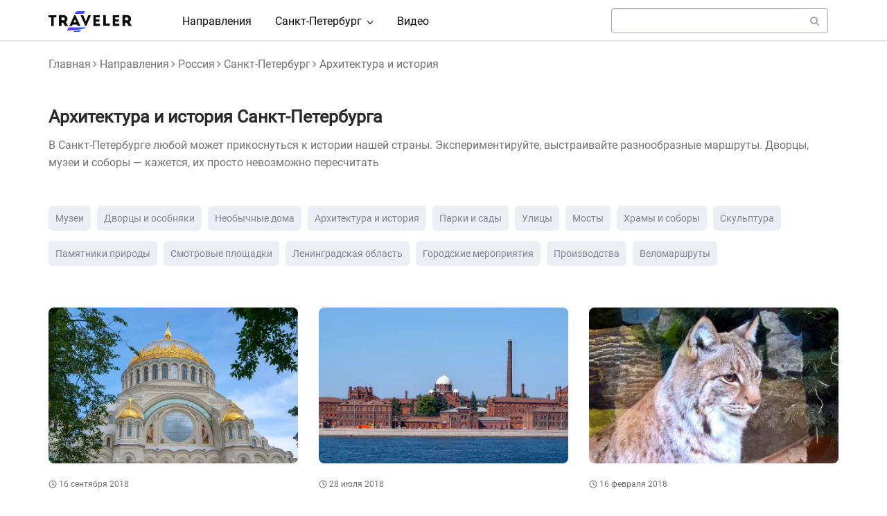

--- FILE ---
content_type: text/html; charset=UTF-8
request_url: https://4traveler.me/tags/arhitektura-i-istoriya-sankt-peterburga?page=9
body_size: 7406
content:
<!DOCTYPE html>
<html  lang="ru" dir="ltr" prefix="og: https://ogp.me/ns#">
  <head>
<link rel="preconnect" href="https://mc.yandex.ru">

<script>window.yaContextCb = window.yaContextCb || []</script>
<script src="https://yandex.ru/ads/system/context.js" async></script>

              <!-- Yandex.RTB R-A-1650950-27 -->
<script>
window.yaContextCb.push(() => {
    Ya.Context.AdvManager.render({
        "blockId": "R-A-1650950-27",
        "type": "fullscreen",
        "platform": "desktop"
    })
})
</script>
<!-- Yandex.RTB R-A-1650950-28 -->
<script>
window.yaContextCb.push(() => {
    Ya.Context.AdvManager.render({
        "blockId": "R-A-1650950-28",
        "type": "fullscreen",
        "platform": "touch"
    })
})
</script>
    
<script data-noptimize="1" data-cfasync="false" data-wpfc-render="false">
  (function () {
      var script = document.createElement("script");
      script.async = 1;
      script.src = 'https://emrldtp.com/MjcwNzg.js?t=27078';
      document.head.appendChild(script);
  })();
</script>

<meta name="verify-admitad" content="4790a5edb4">

    <meta charset="utf-8" />
<meta name="description" content="В Санкт-Петербурге любой может прикоснуться к истории нашей страны. Экспериментируйте, выстраивайте разнообразные маршруты. Дворцы, музеи и соборы — кажется, их просто невозможно пересчитать" />
<link rel="canonical" href="https://4traveler.me/tags/arhitektura-i-istoriya-sankt-peterburga" />
<meta property="og:title" content="Архитектура и история Санкт-Петербурга - блог 4traveler" />
<meta property="og:description" content="В Санкт-Петербурге любой может прикоснуться к истории нашей страны. Экспериментируйте, выстраивайте разнообразные маршруты. Дворцы, музеи и соборы — кажется, их просто невозможно пересчитать" />
<meta property="og:image" content="https://4traveler.me/themes/traveler/images/social.jpg" />
<meta property="og:image:type" content="image/jpeg" />
<meta property="og:image:width" content="800" />
<meta property="og:image:height" content="350" />
<meta name="MobileOptimized" content="width" />
<meta name="HandheldFriendly" content="true" />
<meta name="viewport" content="width=device-width, initial-scale=1.0" />
<link rel="apple-touch-icon" sizes="180x180" href="/sites/default/files/favicons/apple-touch-icon.png" />
<link rel="icon" type="image/png" sizes="32x32" href="/sites/default/files/favicons/favicon-32x32.png" />
<link rel="icon" type="image/png" sizes="16x16" href="/sites/default/files/favicons/favicon-16x16.png" />
<link rel="icon" type="image/svg+xml" href="/sites/default/files/favicons/favicon-128x128.svg" />
<link rel="alternate" hreflang="ru" href="https://4traveler.me/tags/arhitektura-i-istoriya-sankt-peterburga" />

    <title>Архитектура и история Санкт-Петербурга - блог 4traveler</title>
    <link rel="stylesheet" media="all" href="/sites/default/files/css/css_6VY5QTuoU1_VBQkaohYe8y5-eh9OAkHhMFynhamfnOM.css?delta=0&amp;language=ru&amp;theme=traveler&amp;include=eJx1yEEOgCAMBMAPEfskUrBGIrikLaK_N_HuZQ6TADdX7rQpN5nQI2RUaMJNvXI5gwlr3iP3Enk4Mlqv4kI_H-wxl0aJTcJVZBp9Lg3rqPICFS8tFA" />
<link rel="stylesheet" media="all" href="/sites/default/files/css/css_q_mipTogXg4miTBtuC4uo0VFmMmEc-Zzjfsha6nG3Ps.css?delta=1&amp;language=ru&amp;theme=traveler&amp;include=eJx1yEEOgCAMBMAPEfskUrBGIrikLaK_N_HuZQ6TADdX7rQpN5nQI2RUaMJNvXI5gwlr3iP3Enk4Mlqv4kI_H-wxl0aJTcJVZBp9Lg3rqPICFS8tFA" />

    
  </head>
  <body class="language_ru path-taxonomy has-glyphicons">
  
<!-- Yandex.Metrika counter -->
<script>
   (function(m,e,t,r,i,k,a){m[i]=m[i]||function(){(m[i].a=m[i].a||[]).push(arguments)};
   m[i].l=1*new Date();
   for (var j = 0; j < document.scripts.length; j++) {if (document.scripts[j].src === r) { return; }}
   k=e.createElement(t),a=e.getElementsByTagName(t)[0],k.async=1,k.src=r,a.parentNode.insertBefore(k,a)})
   (window, document, "script", "https://mc.yandex.ru/metrika/tag.js", "ym");

   ym(47724217, "init", {
        clickmap:true,
        trackLinks:true,
        accurateTrackBounce:true,
        webvisor:true
   });
</script>
<noscript><div><img src="https://mc.yandex.ru/watch/47724217" style="position:absolute; left:-9999px;" alt="Metrik" /></div></noscript>
<!-- /Yandex.Metrika counter -->

    
      <div class="dialog-off-canvas-main-canvas" data-off-canvas-main-canvas>
              <header class="navbar navbar-default" id="navbar">
              <div class="container">
            <div class="navbar-header">
          <div class="region region-navigation">
          <a class="logo navbar-btn pull-left" href="/" title="Главная" rel="home">
      <img src="/themes/traveler/logo_black.svg" alt="Главная" width="120" height="30">
    </a>
  
  </div>

                          <button type="button" class="navbar-toggle" data-toggle="collapse" data-target="#navbar-collapse">
            <span class="sr-only">Toggle navigation</span>
            <span class="icon-bar"></span>
            <span class="icon-bar"></span>
            <span class="icon-bar"></span>
          </button>
              </div>

                    <div id="navbar-collapse" class="navbar-collapse collapse">
            <div class="region region-navigation-collapsible">
    <div id="block-kastomnoeglavnoemenyuru" class="main-menu-custom-block block block-block-content block-block-content5104687b-798b-479a-8886-32bb1787479a clearfix">
  
    

      
            <div class="field field--name-body field--type-text-with-summary field--label-hidden field--item"><nav aria-labelledby="block-mainnavigation-menu" id="block-mainnavigation" class="contextual-region">
  <h2 class="sr-only" id="block-mainnavigation-menu">Main navigation</h2>
  <div class="menu menu--main nav navbar-nav">
    <div class="main-menu-item first"> <a href="/travel" title data-drupal-divnk-system-path="/travel">Направления</a>
    </div>
    <div class="expanded dropdown main-menu-item"> <a href="/travel/sankt-peterburg" title class="dropdown-toggle" data-toggle="dropdown" data-drupal-divnk-system-path="taxonomy/term/31">Санкт-Петербург<img src="/themes/traveler/images/ep_arrow-down-bold.svg" width="10" height="10" alt="caret" class="main-menu-caret" loading="lazy"></a>
      <div class="dropdown-menu">
        <div class="first main-menu-item-small"> <a href="/travel/sankt-peterburg" title data-drupal-divnk-system-path="taxonomy/term/31">Все достопримечательности</a> </div>
        <div class="main-menu-item-small"> <a href="/tags/muzei-sankt-peterburga">Музеи</a> </div>
        <div class="main-menu-item-small"> <a href="/tags/dvorcy-i-osobnyaki-sankt-peterburga">Дворцы и особняки</a> </div>
        <div class="main-menu-item-small"> <a href="/tags/neobychnye-doma-sankt-peterburga">Необычные дома Санкт-Петербурга</a> </div>
        <div class="main-menu-item-small"> <a href="/tags/arkhitektura-i-istoriya-sankt-peterburga">Архитектура и история</a> </div>
        <div class="main-menu-item-small"> <a href="/tags/parki-i-sady-sankt-peterburga">Парки и сады</a> </div>
        <div class="main-menu-item-small"> <a href="/tags/ulicy-sankt-peterburga">Улицы Санкт-Петербурга</a> </div>
        <div class="main-menu-item-small"> <a href="/tags/mosty-sankt-peterburga">Мосты Санкт-Петербурга</a> </div>
        <div class="main-menu-item-small"> <a href="/tags/khramy-i-sobory-peterburga">Храмы и соборы Петербурга</a> </div>
        <div class="main-menu-item-small"> <a href="/tags/skulptura-sankt-peterburga">Скульптура Санкт-Петербурга</a> </div>
        <div class="main-menu-item-small"> <a href="/tags/pamyatniki-prirody">Памятники природы</a></div>
        <div class="main-menu-item-small"> <a href="/tags/smotrovye-ploschadki-sankt-peterburga">Смотровые площадки</a> </div>
        <div class="last main-menu-item-small"> <a href="/tags/dostoprimechatelnosti-leningradskoy-oblasti">Ленинградская область</a> </div>
      </div>
    </div>
    <div class="last main-menu-item"> <a href="/video" title>Видео</a> </div>
  </div>
</nav>
</div>
      
  </div>

<div class="views-exposed-form search_form_block block block-views block-views-exposed-filter-blockpoisk-solr-page-1 clearfix" data-drupal-selector="views-exposed-form-poisk-solr-page-1" id="block-traveler-raskrytayaformapoisk-solrpage-1">
  
    

      <form action="/search" method="get" id="views-exposed-form-poisk-solr-page-1" accept-charset="UTF-8">
  <div class="form--inline form-inline clearfix">
  <div class="form-item js-form-item form-type-search-api-autocomplete js-form-type-search-api-autocomplete form-item-search-api-fulltext js-form-item-search-api-fulltext form-no-label form-group form-autocomplete">
  
  
  <div class="input-group"><input data-drupal-selector="edit-search-api-fulltext" data-search-api-autocomplete-search="poisk_solr" class="form-autocomplete form-text form-control" data-autocomplete-path="/search_api_autocomplete/poisk_solr?display=page_1&amp;&amp;filter=search_api_fulltext" type="text" id="edit-search-api-fulltext" name="search_api_fulltext" value="" size="30" maxlength="128" /><span class="input-group-addon"><span class="icon glyphicon glyphicon-refresh ajax-progress ajax-progress-throbber" aria-hidden="true"></span></span></div>

  
  
  </div>
<div data-drupal-selector="edit-actions" class="form-actions form-group js-form-wrapper form-wrapper" id="edit-actions"><button data-drupal-selector="edit-submit-poisk-solr" class="button js-form-submit form-submit btn-default btn" type="submit" id="edit-submit-poisk-solr" name="search_form_button" value=""><i class="fa fa-search" aria-hidden="true" style="color: #a4a5b1;"></i></button></div>

</div>

</form>

  </div>


  </div>

        </div>
                    </div>
          </header>
  <div class="content-wrapper">


  <div role="main" class="main-container js-quickedit-main-content container">
    <div class="row">

            
            
                  <div class="col-sm-12">

                                      <div class="highlighted">  <div class="region region-highlighted">
    <div data-drupal-messages-fallback class="hidden"></div>

  </div>
</div>
                  
                
                		<div>
          <a id="main-content"></a>
            <div class="region region-content">
    <div class="views-element-container page_city_header block block-views block-views-blockkatalog-goroda-i-strany-vyvod-zagolovka-block-2 clearfix" id="block-views-block-katalog-goroda-i-strany-vyvod-zagolovka-block-2">
  
    

      <div class="form-group"><div class="views-padding row view view-katalog-goroda-i-strany-vyvod-zagolovka view-id-katalog_goroda_i_strany_vyvod_zagolovka view-display-id-block_2 js-view-dom-id-a0d36fc9df3eb2a442f447055eb6d6b4c7358770b2d20fedf78bdc90559c2d22">
  
    
      
      <div class="view-content">
          <div class="views-row"><div class="views-field views-field-nothing"><div class="field-content"><div class="page_breadcrumb">
<a href="https://4traveler.me">Главная</a><i class="fa fa-angle-right" aria-hidden="true"></i>
<a href="/travel">Направления</a><i class="fa fa-angle-right" aria-hidden="true"></i>
<a href="/travel/rossiya" hreflang="ru">Россия</a><i class="fa fa-angle-right" aria-hidden="true"></i>
<a href="/travel/sankt-peterburg" hreflang="ru">Санкт-Петербург</a><i class="fa fa-angle-right" aria-hidden="true"></i>
Архитектура и история
</div>

<div class="travel_pages_wrap"><h1 class="travel_pages_title">Архитектура и история Санкт-Петербурга</h1></div>
<div class="travel_pages_body">В Санкт-Петербурге любой может прикоснуться к истории нашей страны. Экспериментируйте, выстраивайте разнообразные маршруты. Дворцы, музеи и соборы — кажется, их просто невозможно пересчитать</div></div></div></div>

    </div>
  
          </div>
</div>

  </div>

  

<div class="views-element-container block block-views block-views-blockkatalog-tags-and-cities-block-4 clearfix" id="block-views-block-katalog-tags-and-cities-block-4">
  
    

      <div class="form-group"><div class="catalog-tags view view-katalog-tags-and-cities view-id-katalog_tags_and_cities view-display-id-block_4 js-view-dom-id-3fb8a7fc204354358e756629c24cc99b5d2c1d1760128296ed374c3f4f59dfc8">
  
    
      
      <div class="view-content">
          <div class="views-row"><div class="views-field views-field-field-kratkoe-nazvanie"><div class="field-content"><a href="/tags/muzei-sankt-peterburga" hreflang="ru">Музеи</a></div></div></div>
    <div class="views-row"><div class="views-field views-field-field-kratkoe-nazvanie"><div class="field-content"><a href="/tags/dvorcy-i-osobnyaki-sankt-peterburga" hreflang="ru">Дворцы и особняки</a></div></div></div>
    <div class="views-row"><div class="views-field views-field-field-kratkoe-nazvanie"><div class="field-content"><a href="/tags/neobychnye-doma-sankt-peterburga" hreflang="ru">Необычные дома</a></div></div></div>
    <div class="views-row"><div class="views-field views-field-field-kratkoe-nazvanie"><div class="field-content"><a href="/tags/arhitektura-i-istoriya-sankt-peterburga" hreflang="ru">Архитектура и история</a></div></div></div>
    <div class="views-row"><div class="views-field views-field-field-kratkoe-nazvanie"><div class="field-content"><a href="/tags/parki-i-sady-sankt-peterburga" hreflang="ru">Парки и сады</a></div></div></div>
    <div class="views-row"><div class="views-field views-field-field-kratkoe-nazvanie"><div class="field-content"><a href="/tags/ulicy-sankt-peterburga" hreflang="ru">Улицы</a></div></div></div>
    <div class="views-row"><div class="views-field views-field-field-kratkoe-nazvanie"><div class="field-content"><a href="/tags/mosty-sankt-peterburga" hreflang="ru">Мосты</a></div></div></div>
    <div class="views-row"><div class="views-field views-field-field-kratkoe-nazvanie"><div class="field-content"><a href="/tags/khramy-i-sobory-peterburga" hreflang="ru">Храмы и соборы</a></div></div></div>
    <div class="views-row"><div class="views-field views-field-field-kratkoe-nazvanie"><div class="field-content"><a href="/tags/skulptura-sankt-peterburga" hreflang="ru">Скульптура</a></div></div></div>
    <div class="views-row"><div class="views-field views-field-field-kratkoe-nazvanie"><div class="field-content"><a href="/tags/pamyatniki-prirody" hreflang="ru">Памятники природы</a></div></div></div>
    <div class="views-row"><div class="views-field views-field-field-kratkoe-nazvanie"><div class="field-content"><a href="/tags/smotrovye-ploshchadki-sankt-peterburga" hreflang="ru">Смотровые площадки</a></div></div></div>
    <div class="views-row"><div class="views-field views-field-field-kratkoe-nazvanie"><div class="field-content"><a href="/tags/dostoprimechatelnosti-leningradskoy-oblasti" hreflang="ru">Ленинградская область</a></div></div></div>
    <div class="views-row"><div class="views-field views-field-field-kratkoe-nazvanie"><div class="field-content"><a href="/tags/gorodskie-meropriyatiya-sankt-peterburga" hreflang="ru">Городские мероприятия</a></div></div></div>
    <div class="views-row"><div class="views-field views-field-field-kratkoe-nazvanie"><div class="field-content"><a href="/tags/proizvodstva" hreflang="ru">Производства</a></div></div></div>
    <div class="views-row"><div class="views-field views-field-field-kratkoe-nazvanie"><div class="field-content"><a href="/tags/velomarshruty" hreflang="ru">Веломаршруты </a></div></div></div>

    </div>
  
          </div>
</div>

  </div>

  <div>
  
    
  <div class="views-element-container form-group"><div class="views-padding row view view-eva view-katalog-goroda-i-strany-tegi view-id-katalog_goroda_i_strany_tegi view-display-id-entity_view_2 js-view-dom-id-1c76c6c168b68e9d6dc988f5ac8a14b51a9e09a27c745e155547dca69570bc0a">
  
    

  
  

      <div class="col-md-4 col-sm-6 views-row"><div class="views-field views-field-nothing"><div class="field-content"><div class="travel_preview row">
<div class="travel_preview_image">
  <a href="/travel/sankt-peterburg/poezdka-v-kronshtadt">  
                  
                  <img loading="eager" srcset="/sites/default/files/styles/collection_webp/public/travel/catalog/kronstadt_kat.jpg.webp?itok=W2x1Uj2s 1x" width="800" height="500" src="/sites/default/files/travel/catalog/kronstadt_kat.jpg" alt="Поездка в Кронштадт" class="img-responsive" />

  
</a>

</div>
<div class="travel_preview_text">
<div class="catalog_date"><img src="/themes/traveler/images/clock_gray.svg" class="catalog_time_icon" alt="Time icon"> <time datetime="2018-09-16T20:00:45Z">16 сентября 2018</time>
</div>
<h3>
<a href="/travel/sankt-peterburg/poezdka-v-kronshtadt" hreflang="ru">Поездка в Кронштадт</a>
</h3>
</div>
</div></div></div></div>
    <div class="col-md-4 col-sm-6 views-row"><div class="views-field views-field-nothing"><div class="field-content"><div class="travel_preview row">
<div class="travel_preview_image">
  <a href="/travel/sankt-peterburg/kresty-nasledie-epokhi">  
                  
                  <img loading="eager" srcset="/sites/default/files/styles/collection_webp/public/travel/catalog/kresty_kat.jpg.webp?itok=dKzjFAOW 1x" width="800" height="500" src="/sites/default/files/travel/catalog/kresty_kat.jpg" alt="«Кресты»: наследие эпохи" class="img-responsive" />

  
</a>

</div>
<div class="travel_preview_text">
<div class="catalog_date"><img src="/themes/traveler/images/clock_gray.svg" class="catalog_time_icon" alt="Time icon"> <time datetime="2018-07-28T20:00:45Z">28 июля 2018</time>
</div>
<h3>
<a href="/travel/sankt-peterburg/kresty-nasledie-epokhi" hreflang="ru">«Кресты»: наследие эпохи</a>
</h3>
</div>
</div></div></div></div>
    <div class="col-md-4 col-sm-6 views-row"><div class="views-field views-field-nothing"><div class="field-content"><div class="travel_preview row">
<div class="travel_preview_image">
  <a href="/travel/sankt-peterburg/leningradskiy-zoopark">  
                  
                  <img loading="eager" srcset="/sites/default/files/styles/collection_webp/public/travel/catalog/spbzoo_kat.jpg.webp?itok=eW2Jr39u 1x" width="800" height="500" src="/sites/default/files/travel/catalog/spbzoo_kat.jpg" alt="Ленинградский зоопарк" class="img-responsive" />

  
</a>

</div>
<div class="travel_preview_text">
<div class="catalog_date"><img src="/themes/traveler/images/clock_gray.svg" class="catalog_time_icon" alt="Time icon"> <time datetime="2018-02-16T20:00:45Z">16 февраля 2018</time>
</div>
<h3>
<a href="/travel/sankt-peterburg/leningradskiy-zoopark" hreflang="ru">Ленинградский зоопарк</a>
</h3>
</div>
</div></div></div></div>
    <div class="col-md-4 col-sm-6 views-row"><div class="views-field views-field-nothing"><div class="field-content"><div class="travel_preview row">
<div class="travel_preview_image">
  <a href="/travel/sankt-peterburg/petropavlovskaya-krepost">  
                  
                  <img loading="eager" srcset="/sites/default/files/styles/collection_webp/public/travel/catalog/petro_kat.jpg.webp?itok=VrWtm8fD 1x" width="800" height="500" src="/sites/default/files/travel/catalog/petro_kat.jpg" alt="Петропавловская крепость" class="img-responsive" />

  
</a>

</div>
<div class="travel_preview_text">
<div class="catalog_date"><img src="/themes/traveler/images/clock_gray.svg" class="catalog_time_icon" alt="Time icon"> <time datetime="2018-01-30T20:00:45Z">30 января 2018</time>
</div>
<h3>
<a href="/travel/sankt-peterburg/petropavlovskaya-krepost" hreflang="ru">Петропавловская крепость</a>
</h3>
</div>
</div></div></div></div>

  
    <nav class="pager-nav text-center" aria-labelledby="pagination-heading">
    <h4 id="pagination-heading" class="visually-hidden">Нумерация страниц</h4>
    <ul class="pagination js-pager__items">

                    <li class="pager__item pager__item--first">
          <a href="?page=0" title="На первую страницу" rel="first">
            <span class="visually-hidden">Первая страница</span>
            <span aria-hidden="true">первая</span>
          </a>
        </li>
		
		        <li class="pager__item pager__item--points">
            <span aria-hidden="true">...</span>
        </li>
      


                    <li class="pager__item">
                                          <a href="?page=7" title="Go to page 8">
            <span class="visually-hidden">
              Page
            </span>8</a>
        </li>
              <li class="pager__item">
                                          <a href="?page=8" title="Go to page 9">
            <span class="visually-hidden">
              Page
            </span>9</a>
        </li>
              <li class="pager__item is-active active">
                                          <a href="?page=9" title="Текущая страница" aria-current="page">
            <span class="visually-hidden">
              Текущая страница
            </span>10</a>
        </li>
      
      	 	
      
    </ul>
  </nav>


  
  

      <footer>
      
    </footer>
  
  </div>
</div>

</div>

<div id="block-traveler-knopkakartydostoprimechatelnostey" class="map_pages_button_block block block-block-content block-block-content8e30cf46-332b-4454-ad52-b34411b24a90 clearfix">
  
    

      
            <div class="field field--name-body field--type-text-with-summary field--label-hidden field--item"><div class="all_jorneys_main"><a href="/travel/maps">Карты достопримечательностей</a></div></div>
      
  </div>


  </div>

		</div>
        		
		                  
              </div>

                </div>
  </div>


      <footer class="footer">
      <div class="container">  <div class="region region-footer">
    <div id="block-podval" class="block block-block-content block-block-content742dfd2f-af0a-47ee-b451-8c0d3c0af0aa clearfix">
  
    

      
            <div class="field field--name-body field--type-text-with-summary field--label-hidden field--item"><div class="row">

<div class="footer_block footer_up col-xs-12">

<div class="col-md-2 col-sm-2 col-xs-12 logo_footer">
<a href="https://4traveler.me"><img src="/themes/traveler/logo.svg" width="140" height="35" alt="Главная" loading="lazy"></a>
</div>

<div class="col-md-10 col-sm-10 col-xs-12 footer-menu">
<div class="footer-menu-submenu">
<div class="footer-menu-item"><a href="/travel/rossiya">Россия</a></div>
<div class="footer-menu-item"><a href="/travel/turciya">Турция</a></div>
<div class="footer-menu-item"><a href="/travel/uzbekistan">Узбекистан</a></div>
<div class="footer-menu-item"><a href="/travel/yuzhnaya-koreya">Южная Корея</a></div>
<div class="footer-menu-item"><a href="/travel/malayziya">Малайзия</a></div>
<div class="footer-menu-item"><a href="/travel/iordaniya">Иордания</a></div>
<div class="footer-menu-item"><a href="/travel/indiya">Индия</a></div>
</div>
<div class="footer-menu-submenu">
<div class="footer-menu-item"><a href="/travel/tayland">Таиланд</a></div>
<div class="footer-menu-item"><a href="/travel/oae">ОАЭ</a></div>
<div class="footer-menu-item"><a href="/travel/kazakhstan">Казахстан</a></div>
<div class="footer-menu-item"><a href="/travel/gruziya">Грузия</a></div>
<div class="footer-menu-item"><a href="/travel/egipet">Египет</a></div>
<div class="footer-menu-item"><a href="/travel/kitay">Китай</a></div>
<div class="footer-menu-item"><a href="/travel/moldova">Молдова</a></div>
</div>
</div>

</div>

<div class="footer_block footer_down col-xs-12">

<div class="footer_copyright col-md-9 col-sm-12 col-xs-12">
<div class="adv_footer"><a href="/adv">Рекламные возможности</a></div>
<div class="adv_footer"><a href="/copyright">Использование материалов</a></div>
<div class="adv_footer"><a href="/en">English version</a></div>
<div class="adv_footer adv_footer_mail"><a href="mailto:info@4traveler.ru">info@4traveler.ru</a></div>
</div>

<div class="col-md-3 col-sm-12 col-xs-12 social_footer">
<a href="https://dzen.ru/4traveler" target="_blank"><img src="/themes/traveler/images/traveler_images/dzen.svg" width="40" height="40" alt="Дзен" loading="lazy"></a>
<a href="https://www.youtube.com/c/4traveler" target="_blank"><img src="/themes/traveler/images/traveler_images/youtube.svg" width="40" height="40" alt="Youtube" loading="lazy"></a>
<a href="https://t.me/spb_4traveler" target="_blank"><img src="/themes/traveler/images/traveler_images/telegram.svg" width="40" height="40" alt="Telegram" loading="lazy"></a>
</div>

</div>

</div></div>
      
  </div>


  </div>
</div>
    </footer>
  </div>

  </div>

    
    <script type="application/json" data-drupal-selector="drupal-settings-json">{"path":{"baseUrl":"\/","pathPrefix":"","currentPath":"taxonomy\/term\/111","currentPathIsAdmin":false,"isFront":false,"currentLanguage":"ru","currentQuery":{"page":"9"}},"pluralDelimiter":"\u0003","suppressDeprecationErrors":true,"ajaxPageState":{"libraries":"eJx1j1EOwkAIRC9E5Eib3S0qKVsI0Kq3tzHR1I_-TJgHkzBNNSO9GrbvVMyp8MIJP4Smphv5gaSqJBv0mSZO9dJV1Js-96jwQni2gK9Hk8oLXEVr8nIrTbTP-G8hqHq_l2pc6pradZhQEp5wiFckDWw1CPY_NxJyPF6UoXs9p1glAzamR-BHL0OnVegN_jBt4A","theme":"traveler","theme_token":null},"ajaxTrustedUrl":{"\/search":true},"colorbox":{"transition":"elastic","speed":350,"opacity":0.85,"slideshow":false,"slideshowAuto":true,"slideshowSpeed":2500,"slideshowStart":"\u0437\u0430\u043f\u0443\u0441\u0442\u0438\u0442\u044c \u0441\u043b\u0430\u0439\u0434\u0448\u043e\u0443","slideshowStop":"\u043e\u0441\u0442\u0430\u043d\u043e\u0432\u0438\u0442\u044c \u0441\u043b\u0430\u0439\u0434\u0448\u043e\u0443","current":"{current} \u0438\u0437 {total}","previous":"\u00ab \u041f\u0440\u0435\u0434\u044b\u0434\u0443\u0449\u0438\u0439","next":"\u0421\u043b\u0435\u0434\u0443\u044e\u0449\u0438\u0439 \u00bb","close":"\u0417\u0430\u043a\u0440\u044b\u0442\u044c","overlayClose":true,"returnFocus":true,"maxWidth":"98%","maxHeight":"98%","initialWidth":"300","initialHeight":"250","fixed":true,"scrolling":true,"mobiledetect":false,"mobiledevicewidth":"480px"},"floatingBlock":{"blocks":[{"selector":".page-node-type-travel .sidebar_second","container":".main-container"}],"min_width":768},"radioactivity":{"type":"default","endpoint":"https:\/\/4traveler.me\/radioactivity\/emit"},"bootstrap":{"forms_has_error_value_toggle":1,"modal_animation":1,"modal_backdrop":"true","modal_focus_input":1,"modal_keyboard":1,"modal_select_text":1,"modal_show":1,"modal_size":"","popover_enabled":1,"popover_animation":1,"popover_auto_close":1,"popover_container":"body","popover_content":"","popover_delay":"0","popover_html":0,"popover_placement":"right","popover_selector":"","popover_title":"","popover_trigger":"click","tooltip_enabled":1,"tooltip_animation":1,"tooltip_container":"body","tooltip_delay":"0","tooltip_html":0,"tooltip_placement":"auto left","tooltip_selector":"","tooltip_trigger":"hover"},"search_api_autocomplete":{"poisk_solr":{"auto_submit":true}},"user":{"uid":0,"permissionsHash":"05dbb7b4926b5497cd427b96a6305412dd1133960e2c58649ce4e12dd11b515a"}}</script>
<script src="/sites/default/files/js/js_nl3D7ZVssRO9Xbm9SSzSDbzHkSXELrDqTI8_ZZtHU74.js?scope=footer&amp;delta=0&amp;language=ru&amp;theme=traveler&amp;include=eJx1zkEOwkAMA8APrZQnRdlVgIi0jrJpxfPppVAO3Oy52B2oWSlB_UwcqWyrVfsQBQK75kUK8LJoA47seNEZvhIutrabQ8rWO3fHeNJvbVMlx4MljGUrDCzhWkp_vB3bu7omXZUXHJdT5-Y139uYVLY"></script>
<script src="https://code.jquery.com/jquery-3.7.1.min.js"></script>
<script src="/sites/default/files/js/js_YMSfVq04lqGblMOkYl56vNqNjvBYAZ4V7ExIkD0Pie0.js?scope=footer&amp;delta=2&amp;language=ru&amp;theme=traveler&amp;include=eJx1zkEOwkAMA8APrZQnRdlVgIi0jrJpxfPppVAO3Oy52B2oWSlB_UwcqWyrVfsQBQK75kUK8LJoA47seNEZvhIutrabQ8rWO3fHeNJvbVMlx4MljGUrDCzhWkp_vB3bu7omXZUXHJdT5-Y139uYVLY"></script>

  </body>
</html>


--- FILE ---
content_type: image/svg+xml
request_url: https://4traveler.me/themes/traveler/images/traveler_images/dzen.svg
body_size: 1047
content:
<svg width="48" height="48" viewBox="0 0 48 48" fill="none" xmlns="http://www.w3.org/2000/svg">
<g id="dzen">
<path id="bg" d="M0 8C0 3.58172 3.58172 0 8 0H40C44.4183 0 48 3.58172 48 8V40C48 44.4183 44.4183 48 40 48H8C3.58172 48 0 44.4183 0 40V8Z" fill="#393D59" fill-opacity="0.4"/>
<path id="Vector" d="M26.6448 26.645C24.4897 28.8686 24.333 31.6409 24.1469 37.7143C29.8089 37.7143 33.7175 37.6947 35.7354 35.7356C37.6946 33.7176 37.7142 29.6229 37.7142 24.147C31.6407 24.3429 28.8685 24.4898 26.6448 26.645ZM10.2856 24.147C10.2856 29.6229 10.3052 33.7176 12.2644 35.7356C14.2824 37.6947 18.191 37.7143 23.853 37.7143C23.6571 31.6409 23.5101 28.8686 21.355 26.645C19.1314 24.4898 16.3591 24.3331 10.2856 24.147ZM23.853 10.2858C18.2007 10.2858 14.2824 10.3054 12.2644 12.2645C10.3052 14.2825 10.2856 18.3772 10.2856 23.8531C16.3591 23.6572 19.1314 23.5103 21.355 21.3552C23.5101 19.1315 23.6669 16.3592 23.853 10.2858ZM26.6448 21.3552C24.4897 19.1315 24.333 16.3592 24.1469 10.2858C29.8089 10.2858 33.7175 10.3054 35.7354 12.2645C37.6946 14.2825 37.7142 18.3772 37.7142 23.8531C31.6407 23.6572 28.8685 23.5103 26.6448 21.3552Z" fill="white"/>
</g>
</svg>


--- FILE ---
content_type: image/svg+xml
request_url: https://4traveler.me/themes/traveler/images/traveler_images/youtube.svg
body_size: 912
content:
<svg width="48" height="48" viewBox="0 0 48 48" fill="none" xmlns="http://www.w3.org/2000/svg">
<g id="youtube">
<path id="bg" d="M0 8C0 3.58172 3.58172 0 8 0H40C44.4183 0 48 3.58172 48 8V40C48 44.4183 44.4183 48 40 48H8C3.58172 48 0 44.4183 0 40V8Z" fill="#393D59" fill-opacity="0.4"/>
<path id="Subtract" fill-rule="evenodd" clip-rule="evenodd" d="M34.6221 14.3057C35.8399 14.6317 36.7969 15.5887 37.1229 16.8064C37.7119 19.0115 37.7143 23.6148 37.7143 23.6148C37.7143 23.6148 37.7143 28.2181 37.1229 30.4231C36.7969 31.6409 35.8399 32.5978 34.6221 32.9238C32.4172 33.5152 23.5714 33.5152 23.5714 33.5152C23.5714 33.5152 14.7258 33.5152 12.5207 32.9238C11.303 32.5978 10.346 31.6409 10.02 30.4231C9.42859 28.2181 9.42859 23.6148 9.42859 23.6148C9.42859 23.6148 9.42859 19.0115 10.02 16.8064C10.346 15.5887 11.303 14.6317 12.5207 14.3057C14.7258 13.7143 23.5714 13.7143 23.5714 13.7143C23.5714 13.7143 32.4172 13.7143 34.6221 14.3057ZM28.0888 23.6159L20.7402 27.8583V19.3735L28.0888 23.6159Z" fill="white"/>
</g>
</svg>


--- FILE ---
content_type: image/svg+xml
request_url: https://4traveler.me/themes/traveler/images/traveler_images/telegram.svg
body_size: 946
content:
<svg width="48" height="48" viewBox="0 0 48 48" fill="none" xmlns="http://www.w3.org/2000/svg">
<g id="telegram">
<path id="bg" d="M0 8C0 3.58172 3.58172 0 8 0H40C44.4183 0 48 3.58172 48 8V40C48 44.4183 44.4183 48 40 48H8C3.58172 48 0 44.4183 0 40V8Z" fill="#393D59" fill-opacity="0.4"/>
<path id="Vector" d="M11.8623 22.6732C11.8623 22.6732 23.2351 18.1574 27.1794 16.5673C28.6914 15.9313 33.819 13.8959 33.819 13.8959C33.819 13.8959 36.1856 13.0055 35.9884 15.168C35.9226 16.0585 35.3967 19.175 34.8708 22.546C34.0819 27.3163 33.2273 32.5318 33.2273 32.5318C33.2273 32.5318 33.0959 33.9947 31.9783 34.2491C30.8608 34.5035 29.02 33.3587 28.6914 33.1042C28.4284 32.9134 23.761 30.0512 22.0518 28.6519C21.5916 28.2703 21.0657 27.5071 22.1175 26.6167C24.4841 24.5177 27.3108 21.91 29.02 20.2563C29.8089 19.493 30.5977 17.7121 27.3108 19.8746C22.6434 22.9912 18.0417 25.917 18.0417 25.917C18.0417 25.917 16.9899 26.553 15.0177 25.9806C13.0455 25.4082 10.7446 24.6449 10.7446 24.6449C10.7446 24.6449 9.167 23.6909 11.8623 22.6732Z" fill="white"/>
</g>
</svg>


--- FILE ---
content_type: image/svg+xml
request_url: https://4traveler.me/themes/traveler/images/clock_gray.svg
body_size: 562
content:
<svg width="16" height="16" viewBox="0 0 16 16" fill="none" xmlns="http://www.w3.org/2000/svg">
<g clip-path="url(#clip0_1339_4942)">
<path d="M8.00004 14.6666C11.6819 14.6666 14.6667 11.6819 14.6667 7.99998C14.6667 4.31808 11.6819 1.33331 8.00004 1.33331C4.31814 1.33331 1.33337 4.31808 1.33337 7.99998C1.33337 11.6819 4.31814 14.6666 8.00004 14.6666Z" stroke="#747474" stroke-width="1.4" stroke-linecap="round" stroke-linejoin="round"/>
<path d="M8 4V8L10.6667 9.33333" stroke="#747474" stroke-width="1.4" stroke-linecap="round" stroke-linejoin="round"/>
</g>
<defs>
<clipPath id="clip0_1339_4942">
<rect width="16" height="16" fill="white"/>
</clipPath>
</defs>
</svg>
